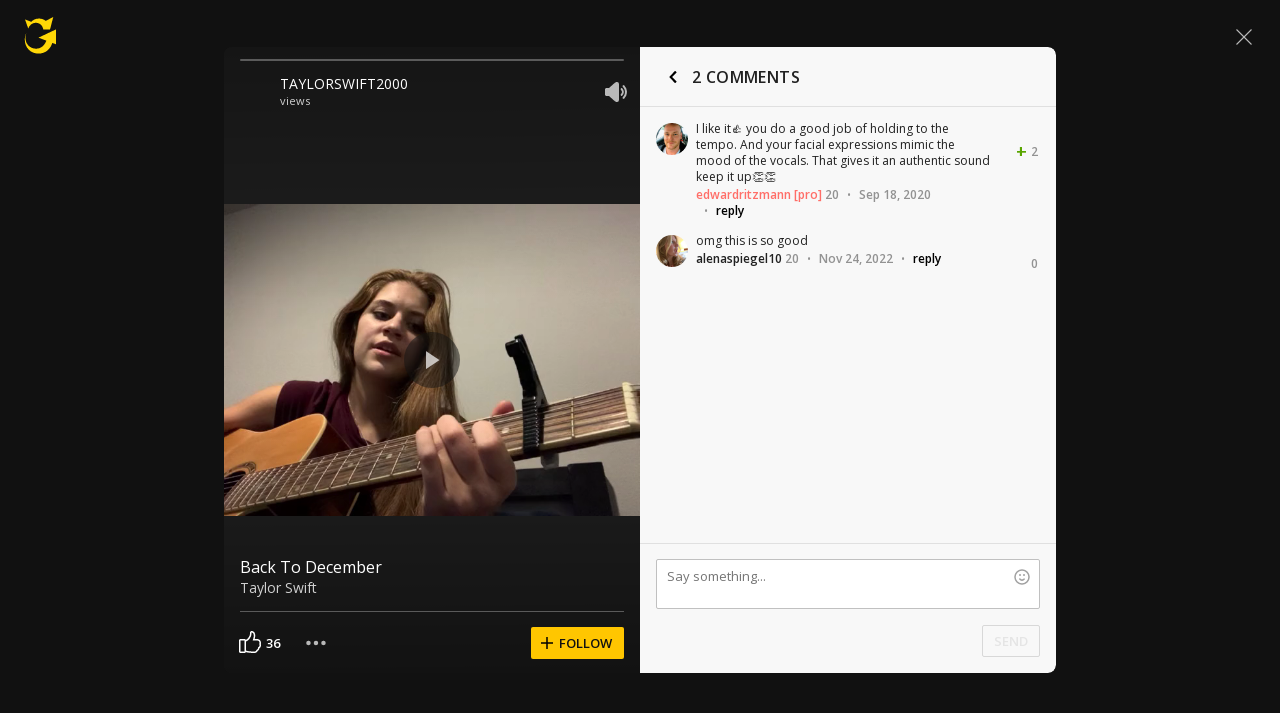

--- FILE ---
content_type: text/javascript; charset=utf-8
request_url: https://www.ultimate-guitar.com/static/public/build/ug_react_i18n_es6/202601/4832.07a0e0285129f5510acb1d9bbf0b2477.js
body_size: 4168
content:
"use strict";(self.webpackChunkug_react_i18n_es6=self.webpackChunkug_react_i18n_es6||[]).push([[4832],{52780:(e,t,n)=>{n.d(t,{createWebPerfAnalyticsChannel:()=>le});var r,i,a,o,c,u=n(61455),s=n(43424),f=n(18596),d=function(){return window.performance&&performance.getEntriesByType&&performance.getEntriesByType("navigation")[0]},l=function(e){if("loading"===document.readyState)return"loading";var t=d();if(t){if(e<t.domInteractive)return"loading";if(0===t.domContentLoadedEventStart||e<t.domContentLoadedEventStart)return"dom-interactive";if(0===t.domComplete||e<t.domComplete)return"dom-content-loaded"}return"complete"},m=function(e){var t=e.nodeName;return 1===e.nodeType?t.toLowerCase():t.toUpperCase().replace(/^#/,"")},v=function(e,t){var n="";try{for(;e&&9!==e.nodeType;){var r=e,i=r.id?"#"+r.id:m(r)+(r.classList&&r.classList.value&&r.classList.value.trim()&&r.classList.value.trim().length?"."+r.classList.value.trim().replace(/\s+/g,"."):"");if(n.length+i.length>(t||100)-1)return n||i;if(n=n?i+">"+n:i,r.id)break;e=r.parentNode}}catch(e){}return n},p=-1,g=function(){return p},h=function(e){addEventListener("pageshow",(function(t){t.persisted&&(p=t.timeStamp,e(t))}),!0)},y=function(){var e=d();return e&&e.activationStart||0},T=function(e,t){var n=d(),r="navigate";return g()>=0?r="back-forward-cache":n&&(document.prerendering||y()>0?r="prerender":document.wasDiscarded?r="restore":n.type&&(r=n.type.replace(/_/g,"-"))),{name:e,value:void 0===t?-1:t,rating:"good",delta:0,entries:[],id:"v3-".concat(Date.now(),"-").concat(Math.floor(8999999999999*Math.random())+1e12),navigationType:r}},E=function(e,t,n){try{if(PerformanceObserver.supportedEntryTypes.includes(e)){var r=new PerformanceObserver((function(e){Promise.resolve().then((function(){t(e.getEntries())}))}));return r.observe(Object.assign({type:e,buffered:!0},n||{})),r}}catch(e){}},S=function(e,t,n,r){var i,a;return function(o){t.value>=0&&(o||r)&&((a=t.value-(i||0))||void 0===i)&&(i=t.value,t.delta=a,t.rating=function(e,t){return e>t[1]?"poor":e>t[0]?"needs-improvement":"good"}(t.value,n),e(t))}},b=function(e){requestAnimationFrame((function(){return requestAnimationFrame((function(){return e()}))}))},L=function(e){var t=function(t){"pagehide"!==t.type&&"hidden"!==document.visibilityState||e(t)};addEventListener("visibilitychange",t,!0),addEventListener("pagehide",t,!0)},w=function(e){var t=!1;return function(n){t||(e(n),t=!0)}},C=-1,_=function(){return"hidden"!==document.visibilityState||document.prerendering?1/0:0},M=function(e){"hidden"===document.visibilityState&&C>-1&&(C="visibilitychange"===e.type?e.timeStamp:0,B())},k=function(){addEventListener("visibilitychange",M,!0),addEventListener("prerenderingchange",M,!0)},B=function(){removeEventListener("visibilitychange",M,!0),removeEventListener("prerenderingchange",M,!0)},A=function(){return C<0&&(C=_(),k(),h((function(){setTimeout((function(){C=_(),k()}),0)}))),{get firstHiddenTime(){return C}}},F=function(e){document.prerendering?addEventListener("prerenderingchange",(function(){return e()}),!0):e()},I=[1800,3e3],P=function(e,t){t=t||{},F((function(){var n,r=A(),i=T("FCP"),a=E("paint",(function(e){e.forEach((function(e){"first-contentful-paint"===e.name&&(a.disconnect(),e.startTime<r.firstHiddenTime&&(i.value=Math.max(e.startTime-y(),0),i.entries.push(e),n(!0)))}))}));a&&(n=S(e,i,I,t.reportAllChanges),h((function(r){i=T("FCP"),n=S(e,i,I,t.reportAllChanges),b((function(){i.value=performance.now()-r.timeStamp,n(!0)}))})))}))},x=[.1,.25],D={passive:!0,capture:!0},R=new Date,q=function(e,t){r||(r=t,i=e,a=new Date,H(removeEventListener),N())},N=function(){if(i>=0&&i<a-R){var e={entryType:"first-input",name:r.type,target:r.target,cancelable:r.cancelable,startTime:r.timeStamp,processingStart:r.timeStamp+i};o.forEach((function(t){t(e)})),o=[]}},O=function(e){if(e.cancelable){var t=(e.timeStamp>1e12?new Date:performance.now())-e.timeStamp;"pointerdown"==e.type?function(e,t){var n=function(){q(e,t),i()},r=function(){i()},i=function(){removeEventListener("pointerup",n,D),removeEventListener("pointercancel",r,D)};addEventListener("pointerup",n,D),addEventListener("pointercancel",r,D)}(t,e):q(t,e)}},H=function(e){["mousedown","keydown","touchstart","pointerdown"].forEach((function(t){return e(t,O,D)}))},V=[100,300],W=function(e,t){t=t||{},F((function(){var n,a=A(),c=T("FID"),u=function(e){e.startTime<a.firstHiddenTime&&(c.value=e.processingStart-e.startTime,c.entries.push(e),n(!0))},s=function(e){e.forEach(u)},f=E("first-input",s);n=S(e,c,V,t.reportAllChanges),f&&L(w((function(){s(f.takeRecords()),f.disconnect()}))),f&&h((function(){var a;c=T("FID"),n=S(e,c,V,t.reportAllChanges),o=[],i=-1,r=null,H(addEventListener),a=u,o.push(a),N()}))}))},U=0,j=1/0,J=0,Y=function(e){e.forEach((function(e){e.interactionId&&(j=Math.min(j,e.interactionId),J=Math.max(J,e.interactionId),U=J?(J-j)/7+1:0)}))},z=function(){return c?U:performance.interactionCount||0},G=function(){"interactionCount"in performance||c||(c=E("event",Y,{type:"event",buffered:!0,durationThreshold:0}))},K=[200,500],Q=0,X=function(){return z()-Q},Z=[],$={},ee=function(e){var t=Z[Z.length-1],n=$[e.interactionId];if(n||Z.length<10||e.duration>t.latency){if(n)n.entries.push(e),n.latency=Math.max(n.latency,e.duration);else{var r={id:e.interactionId,latency:e.duration,entries:[e]};$[r.id]=r,Z.push(r)}Z.sort((function(e,t){return t.latency-e.latency})),Z.splice(10).forEach((function(e){delete $[e.id]}))}},te=function(e,t){!function(e,t){t=t||{},F((function(){var n;G();var r,i=T("INP"),a=function(e){e.forEach((function(e){e.interactionId&&ee(e),"first-input"===e.entryType&&!Z.some((function(t){return t.entries.some((function(t){return e.duration===t.duration&&e.startTime===t.startTime}))}))&&ee(e)}));var t,n=(t=Math.min(Z.length-1,Math.floor(X()/50)),Z[t]);n&&n.latency!==i.value&&(i.value=n.latency,i.entries=n.entries,r())},o=E("event",a,{durationThreshold:null!==(n=t.durationThreshold)&&void 0!==n?n:40});r=S(e,i,K,t.reportAllChanges),o&&("interactionId"in PerformanceEventTiming.prototype&&o.observe({type:"first-input",buffered:!0}),L((function(){a(o.takeRecords()),i.value<0&&X()>0&&(i.value=0,i.entries=[]),r(!0)})),h((function(){Z=[],Q=z(),i=T("INP"),r=S(e,i,K,t.reportAllChanges)})))}))}((function(t){!function(e){if(e.entries.length){var t=e.entries.sort((function(e,t){return t.duration-e.duration||t.processingEnd-t.processingStart-(e.processingEnd-e.processingStart)}))[0];e.attribution={eventTarget:v(t.target),eventType:t.name,eventTime:t.startTime,eventEntry:t,loadState:l(t.startTime)}}else e.attribution={}}(t),e(t)}),t)},ne=[2500,4e3],re={},ie=[800,1800],ae=function e(t){document.prerendering?F((function(){return e(t)})):"complete"!==document.readyState?addEventListener("load",(function(){return e(t)}),!0):setTimeout(t,0)},oe=function(e,t){t=t||{};var n=T("TTFB"),r=S(e,n,ie,t.reportAllChanges);ae((function(){var i=d();if(i){var a=i.responseStart;if(a<=0||a>performance.now())return;n.value=Math.max(a-y(),0),n.entries=[i],r(!0),h((function(){n=T("TTFB",0),(r=S(e,n,ie,t.reportAllChanges))(!0)}))}}))};const ce=()=>window.__WEB_VITALS_POLYFILL__?window.performance&&(performance.getEntriesByType&&performance.getEntriesByType("navigation")[0]||(()=>{const{timing:e}=performance,{type:t}=performance.navigation,n={entryType:"navigation",startTime:0,type:2===t?"back_forward":1===t?"reload":"navigate"};for(const t in e)"navigationStart"!=t&&"toJSON"!==t&&(n[t]=Math.max(e[t]-e.navigationStart,0));return n})()):window.performance&&performance.getEntriesByType&&performance.getEntriesByType("navigation")[0],ue=e=>{const t=t=>{const n={};if("TTFB"===t.name){var r;const e=(null===(r=ce())||void 0===r?void 0:r.serverTiming)||[];if(e.length){const t={};e.forEach((e=>{t[e.name]=e.duration})),n.params=t}}e({...t,...n,value:Math.round("CLS"===t.name?1e3*t.delta:t.delta)})};(function(e,t){!function(e,t){t=t||{},P(w((function(){var n,r=T("CLS",0),i=0,a=[],o=function(e){e.forEach((function(e){if(!e.hadRecentInput){var t=a[0],n=a[a.length-1];i&&e.startTime-n.startTime<1e3&&e.startTime-t.startTime<5e3?(i+=e.value,a.push(e)):(i=e.value,a=[e])}})),i>r.value&&(r.value=i,r.entries=a,n())},c=E("layout-shift",o);c&&(n=S(e,r,x,t.reportAllChanges),L((function(){o(c.takeRecords()),n(!0)})),h((function(){i=0,r=T("CLS",0),n=S(e,r,x,t.reportAllChanges),b((function(){return n()}))})),setTimeout(n,0))})))}((function(t){!function(e){if(e.entries.length){var t=e.entries.reduce((function(e,t){return e&&e.value>t.value?e:t}));if(t&&t.sources&&t.sources.length){var n=(r=t.sources).find((function(e){return e.node&&1===e.node.nodeType}))||r[0];if(n)return void(e.attribution={largestShiftTarget:v(n.node),largestShiftTime:t.startTime,largestShiftValue:t.value,largestShiftSource:n,largestShiftEntry:t,loadState:l(t.startTime)})}}var r;e.attribution={}}(t),e(t)}),t)})(t),function(e,t){oe((function(t){!function(e){if(e.entries.length){var t=e.entries[0],n=t.activationStart||0,r=Math.max(t.domainLookupStart-n,0),i=Math.max(t.connectStart-n,0),a=Math.max(t.requestStart-n,0);e.attribution={waitingTime:r,dnsTime:i-r,connectionTime:a-i,requestTime:e.value-a,navigationEntry:t}}else e.attribution={waitingTime:0,dnsTime:0,connectionTime:0,requestTime:0}}(t),e(t)}),t)}(t),function(e,t){P((function(t){!function(e){if(e.entries.length){var t=d(),n=e.entries[e.entries.length-1];if(t){var r=t.activationStart||0,i=Math.max(0,t.responseStart-r);return void(e.attribution={timeToFirstByte:i,firstByteToFCP:e.value-i,loadState:l(e.entries[0].startTime),navigationEntry:t,fcpEntry:n})}}e.attribution={timeToFirstByte:0,firstByteToFCP:e.value,loadState:l(g())}}(t),e(t)}),t)}(t),function(e,t){!function(e,t){t=t||{},F((function(){var n,r=A(),i=T("LCP"),a=function(e){var t=e[e.length-1];t&&t.startTime<r.firstHiddenTime&&(i.value=Math.max(t.startTime-y(),0),i.entries=[t],n())},o=E("largest-contentful-paint",a);if(o){n=S(e,i,ne,t.reportAllChanges);var c=w((function(){re[i.id]||(a(o.takeRecords()),o.disconnect(),re[i.id]=!0,n(!0))}));["keydown","click"].forEach((function(e){addEventListener(e,(function(){return setTimeout(c,0)}),!0)})),L(c),h((function(r){i=T("LCP"),n=S(e,i,ne,t.reportAllChanges),b((function(){i.value=performance.now()-r.timeStamp,re[i.id]=!0,n(!0)}))}))}}))}((function(t){!function(e){if(e.entries.length){var t=d();if(t){var n=t.activationStart||0,r=e.entries[e.entries.length-1],i=r.url&&performance.getEntriesByType("resource").filter((function(e){return e.name===r.url}))[0],a=Math.max(0,t.responseStart-n),o=Math.max(a,i?(i.requestStart||i.startTime)-n:0),c=Math.max(o,i?i.responseEnd-n:0),u=Math.max(c,r?r.startTime-n:0),s={element:v(r.element),timeToFirstByte:a,resourceLoadDelay:o-a,resourceLoadTime:c-o,elementRenderDelay:u-c,navigationEntry:t,lcpEntry:r};return r.url&&(s.url=r.url),i&&(s.lcpResourceEntry=i),void(e.attribution=s)}}e.attribution={timeToFirstByte:0,resourceLoadDelay:0,resourceLoadTime:0,elementRenderDelay:e.value}}(t),e(t)}),t)}(t),function(e,t){W((function(t){!function(e){var t=e.entries[0];e.attribution={eventTarget:v(t.target),eventType:t.name,eventTime:t.startTime,eventEntry:t,loadState:l(t.startTime)}}(t),e(t)}),t)}(t),te((t=>{e({...t,value:Math.round(t.delta)})}))};var se;const fe=(null===(se=ce())||void 0===se?void 0:se.startTime)||0;var de=n(90737);const le=({detailedEvents:e=[],subdomain:t,pageLabels:r,country:i="Unknown",isBot:a=!1,deviceType:o,detailedMetricEndpoint:c,isPageViewWithCache:d,cookieStorage:l,channelName:m="web_perf_raw"})=>{const v=(e=>{const t="first_visit_key",n=1<=+(e.get(t)||0)?1:0;return e.set(t,""+(n+1),{isSession:!0}),{client_pageview_number:n}})(l);let p,g="",h="";const y=(0,u.h)({name:m}),T=t=>{if(!a){e.find((e=>t.name===e.name||g===e.pageLabel))&&n.e(1649).then(n.bind(n,78483)).then((({sendDetailedMetric:e})=>{e({pageLabel:g,bundle:h,...t,content:p,country:i,device:o,endpoint:c})})).catch((0,s.fw)().logger.error),y.send({event:t.name.toLowerCase(),value:t.value,params:{...p?{content_id:p.id,content_type:p.type}:{},...t.params}})}};return{send:(e,t)=>{T({name:e,value:Math.round((t||performance.now())-fe),entries:[]})},start(e,n=""){const i=r[e]||"default";g=i,h=n,y.setParams({subdomain:t,device_memory:navigator.deviceMemory||0,device_hardware_concurrency:navigator.hardwareConcurrency||0,...(0,de.h)(),...v,client_is_cache:d?1:0,server_device_type:o,page_type:i}),ue(T)},setContentInfo:e=>{p=e,f.k.log("setting "+m+" channel content info",e)}}}}}]);
//# sourceMappingURL=/static/public/build/ug_react_i18n_es6/../../sourcemap/ug_react_i18n_es6/202601/4832.07a0e0285129f5510acb1d9bbf0b2477.js.map